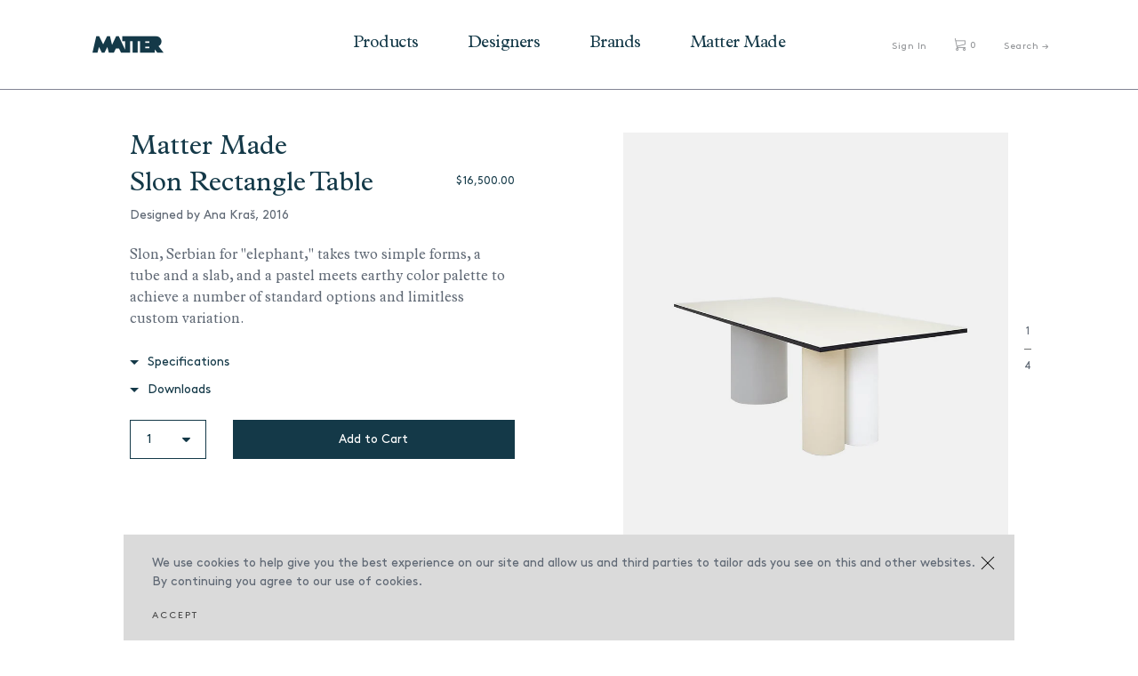

--- FILE ---
content_type: text/html; charset=utf-8
request_url: https://mattermatters.com/products/slon-rectangle-table
body_size: 16489
content:
<!DOCTYPE html>
<html lang="en">
<head>
  <meta charset="utf-8">
  <title>
    Slon Rectangle Table &ndash; Matter
  </title>
  <!-- SEO Meta Tags-->
  
    <meta name="description" content="Slon, Serbian for &quot;elephant,&quot; takes two simple forms, a tube and a slab, and a pastel meets earthy color palette to achieve a number of standard options and limitless custom variation.">
  
  <link rel="canonical" href="https://mattermatters.com/products/slon-rectangle-table">
  <!-- Mobile Specific Meta Tag-->
  <meta name="viewport" content="width=device-width, initial-scale=1.0, maximum-scale=1.0, user-scalable=no">
  <!-- Favicon and Apple Icons-->
  <link rel="icon" type="image/x-icon" href="//mattermatters.com/cdn/shop/t/31/assets/favicon.ico?v=108460622948302306071689532643">
  <link rel="shortcut icon" href="//mattermatters.com/cdn/shop/t/31/assets/favicon.png?v=10432" type="image/png" />
  <!-- Vendor Styles including: Bootstrap, Font Icons, Plugins, etc.-->
  <link href="//mattermatters.com/cdn/shop/t/31/assets/vendor.min.css?v=7817249753075557071689532643" rel="stylesheet" type="text/css" media="all" />
  <!-- Main Template Styles-->
  <link href="//mattermatters.com/cdn/shop/t/31/assets/jquery.fullPage.css?v=6936661797509389841689532643" rel="stylesheet" type="text/css" media="all" />
  <link href="//mattermatters.com/cdn/shop/t/31/assets/jquery.typeahead.css?v=37253250099982999611689532643" rel="stylesheet" type="text/css" media="all" />
  <link href="//mattermatters.com/cdn/shop/t/31/assets/styles.css?v=152573476715781278211726116117" rel="stylesheet" type="text/css" media="all" />
  <link href="//mattermatters.com/cdn/shop/t/31/assets/swatch.css?v=2261450200627837211689532643" rel="stylesheet" type="text/css" media="all" />
  <!-- Modernizr-->
  <script src="//mattermatters.com/cdn/shop/t/31/assets/modernizr.min.js?v=21435685323009224951689532643" type="text/javascript"></script>
  <!-- Vendor-->
  <script src="//mattermatters.com/cdn/shop/t/31/assets/vendor.min.js?v=128379909464909838131689532643" type="text/javascript"></script>

  <script>window.performance && window.performance.mark && window.performance.mark('shopify.content_for_header.start');</script><meta name="google-site-verification" content="4pbVGnJu4nZkoeqsPN7-lMzQbSIJSUqFPZkDTCElK4U">
<meta name="facebook-domain-verification" content="5f0jky07z1p2ywimlduloe4mmk9cks">
<meta name="facebook-domain-verification" content="k2ca4a0dvxy0ab09vyo05cyb66r24c">
<meta id="shopify-digital-wallet" name="shopify-digital-wallet" content="/12224702/digital_wallets/dialog">
<meta name="shopify-checkout-api-token" content="c85494d2fbbc87ef6831078ec4c55a0a">
<link rel="alternate" type="application/json+oembed" href="https://mattermatters.com/products/slon-rectangle-table.oembed">
<script async="async" src="/checkouts/internal/preloads.js?locale=en-US"></script>
<link rel="preconnect" href="https://shop.app" crossorigin="anonymous">
<script async="async" src="https://shop.app/checkouts/internal/preloads.js?locale=en-US&shop_id=12224702" crossorigin="anonymous"></script>
<script id="apple-pay-shop-capabilities" type="application/json">{"shopId":12224702,"countryCode":"US","currencyCode":"USD","merchantCapabilities":["supports3DS"],"merchantId":"gid:\/\/shopify\/Shop\/12224702","merchantName":"Matter","requiredBillingContactFields":["postalAddress","email","phone"],"requiredShippingContactFields":["postalAddress","email","phone"],"shippingType":"shipping","supportedNetworks":["visa","masterCard","amex","discover","elo","jcb"],"total":{"type":"pending","label":"Matter","amount":"1.00"},"shopifyPaymentsEnabled":true,"supportsSubscriptions":true}</script>
<script id="shopify-features" type="application/json">{"accessToken":"c85494d2fbbc87ef6831078ec4c55a0a","betas":["rich-media-storefront-analytics"],"domain":"mattermatters.com","predictiveSearch":true,"shopId":12224702,"locale":"en"}</script>
<script>var Shopify = Shopify || {};
Shopify.shop = "mattermatters.myshopify.com";
Shopify.locale = "en";
Shopify.currency = {"active":"USD","rate":"1.0"};
Shopify.country = "US";
Shopify.theme = {"name":"[Test Copy] Matter Matters + PROD","id":136895660262,"schema_name":null,"schema_version":null,"theme_store_id":null,"role":"main"};
Shopify.theme.handle = "null";
Shopify.theme.style = {"id":null,"handle":null};
Shopify.cdnHost = "mattermatters.com/cdn";
Shopify.routes = Shopify.routes || {};
Shopify.routes.root = "/";</script>
<script type="module">!function(o){(o.Shopify=o.Shopify||{}).modules=!0}(window);</script>
<script>!function(o){function n(){var o=[];function n(){o.push(Array.prototype.slice.apply(arguments))}return n.q=o,n}var t=o.Shopify=o.Shopify||{};t.loadFeatures=n(),t.autoloadFeatures=n()}(window);</script>
<script>
  window.ShopifyPay = window.ShopifyPay || {};
  window.ShopifyPay.apiHost = "shop.app\/pay";
  window.ShopifyPay.redirectState = null;
</script>
<script id="shop-js-analytics" type="application/json">{"pageType":"product"}</script>
<script defer="defer" async type="module" src="//mattermatters.com/cdn/shopifycloud/shop-js/modules/v2/client.init-shop-cart-sync_BdyHc3Nr.en.esm.js"></script>
<script defer="defer" async type="module" src="//mattermatters.com/cdn/shopifycloud/shop-js/modules/v2/chunk.common_Daul8nwZ.esm.js"></script>
<script type="module">
  await import("//mattermatters.com/cdn/shopifycloud/shop-js/modules/v2/client.init-shop-cart-sync_BdyHc3Nr.en.esm.js");
await import("//mattermatters.com/cdn/shopifycloud/shop-js/modules/v2/chunk.common_Daul8nwZ.esm.js");

  window.Shopify.SignInWithShop?.initShopCartSync?.({"fedCMEnabled":true,"windoidEnabled":true});

</script>
<script>
  window.Shopify = window.Shopify || {};
  if (!window.Shopify.featureAssets) window.Shopify.featureAssets = {};
  window.Shopify.featureAssets['shop-js'] = {"shop-cart-sync":["modules/v2/client.shop-cart-sync_QYOiDySF.en.esm.js","modules/v2/chunk.common_Daul8nwZ.esm.js"],"init-fed-cm":["modules/v2/client.init-fed-cm_DchLp9rc.en.esm.js","modules/v2/chunk.common_Daul8nwZ.esm.js"],"shop-button":["modules/v2/client.shop-button_OV7bAJc5.en.esm.js","modules/v2/chunk.common_Daul8nwZ.esm.js"],"init-windoid":["modules/v2/client.init-windoid_DwxFKQ8e.en.esm.js","modules/v2/chunk.common_Daul8nwZ.esm.js"],"shop-cash-offers":["modules/v2/client.shop-cash-offers_DWtL6Bq3.en.esm.js","modules/v2/chunk.common_Daul8nwZ.esm.js","modules/v2/chunk.modal_CQq8HTM6.esm.js"],"shop-toast-manager":["modules/v2/client.shop-toast-manager_CX9r1SjA.en.esm.js","modules/v2/chunk.common_Daul8nwZ.esm.js"],"init-shop-email-lookup-coordinator":["modules/v2/client.init-shop-email-lookup-coordinator_UhKnw74l.en.esm.js","modules/v2/chunk.common_Daul8nwZ.esm.js"],"pay-button":["modules/v2/client.pay-button_DzxNnLDY.en.esm.js","modules/v2/chunk.common_Daul8nwZ.esm.js"],"avatar":["modules/v2/client.avatar_BTnouDA3.en.esm.js"],"init-shop-cart-sync":["modules/v2/client.init-shop-cart-sync_BdyHc3Nr.en.esm.js","modules/v2/chunk.common_Daul8nwZ.esm.js"],"shop-login-button":["modules/v2/client.shop-login-button_D8B466_1.en.esm.js","modules/v2/chunk.common_Daul8nwZ.esm.js","modules/v2/chunk.modal_CQq8HTM6.esm.js"],"init-customer-accounts-sign-up":["modules/v2/client.init-customer-accounts-sign-up_C8fpPm4i.en.esm.js","modules/v2/client.shop-login-button_D8B466_1.en.esm.js","modules/v2/chunk.common_Daul8nwZ.esm.js","modules/v2/chunk.modal_CQq8HTM6.esm.js"],"init-shop-for-new-customer-accounts":["modules/v2/client.init-shop-for-new-customer-accounts_CVTO0Ztu.en.esm.js","modules/v2/client.shop-login-button_D8B466_1.en.esm.js","modules/v2/chunk.common_Daul8nwZ.esm.js","modules/v2/chunk.modal_CQq8HTM6.esm.js"],"init-customer-accounts":["modules/v2/client.init-customer-accounts_dRgKMfrE.en.esm.js","modules/v2/client.shop-login-button_D8B466_1.en.esm.js","modules/v2/chunk.common_Daul8nwZ.esm.js","modules/v2/chunk.modal_CQq8HTM6.esm.js"],"shop-follow-button":["modules/v2/client.shop-follow-button_CkZpjEct.en.esm.js","modules/v2/chunk.common_Daul8nwZ.esm.js","modules/v2/chunk.modal_CQq8HTM6.esm.js"],"lead-capture":["modules/v2/client.lead-capture_BntHBhfp.en.esm.js","modules/v2/chunk.common_Daul8nwZ.esm.js","modules/v2/chunk.modal_CQq8HTM6.esm.js"],"checkout-modal":["modules/v2/client.checkout-modal_CfxcYbTm.en.esm.js","modules/v2/chunk.common_Daul8nwZ.esm.js","modules/v2/chunk.modal_CQq8HTM6.esm.js"],"shop-login":["modules/v2/client.shop-login_Da4GZ2H6.en.esm.js","modules/v2/chunk.common_Daul8nwZ.esm.js","modules/v2/chunk.modal_CQq8HTM6.esm.js"],"payment-terms":["modules/v2/client.payment-terms_MV4M3zvL.en.esm.js","modules/v2/chunk.common_Daul8nwZ.esm.js","modules/v2/chunk.modal_CQq8HTM6.esm.js"]};
</script>
<script>(function() {
  var isLoaded = false;
  function asyncLoad() {
    if (isLoaded) return;
    isLoaded = true;
    var urls = ["https:\/\/chimpstatic.com\/mcjs-connected\/js\/users\/47db7f567c3995e1b9b13d4a0\/af6e0f1ab403a2cfcae802182.js?shop=mattermatters.myshopify.com","https:\/\/chimpstatic.com\/mcjs-connected\/js\/users\/47db7f567c3995e1b9b13d4a0\/fa2aeca7800cc8bde5adca74b.js?shop=mattermatters.myshopify.com"];
    for (var i = 0; i < urls.length; i++) {
      var s = document.createElement('script');
      s.type = 'text/javascript';
      s.async = true;
      s.src = urls[i];
      var x = document.getElementsByTagName('script')[0];
      x.parentNode.insertBefore(s, x);
    }
  };
  if(window.attachEvent) {
    window.attachEvent('onload', asyncLoad);
  } else {
    window.addEventListener('load', asyncLoad, false);
  }
})();</script>
<script id="__st">var __st={"a":12224702,"offset":-18000,"reqid":"5c0bc5e5-e036-4c27-a08f-4ed74e4cc28c-1768968362","pageurl":"mattermatters.com\/products\/slon-rectangle-table","u":"abaea8d42e8e","p":"product","rtyp":"product","rid":2361728761937};</script>
<script>window.ShopifyPaypalV4VisibilityTracking = true;</script>
<script id="captcha-bootstrap">!function(){'use strict';const t='contact',e='account',n='new_comment',o=[[t,t],['blogs',n],['comments',n],[t,'customer']],c=[[e,'customer_login'],[e,'guest_login'],[e,'recover_customer_password'],[e,'create_customer']],r=t=>t.map((([t,e])=>`form[action*='/${t}']:not([data-nocaptcha='true']) input[name='form_type'][value='${e}']`)).join(','),a=t=>()=>t?[...document.querySelectorAll(t)].map((t=>t.form)):[];function s(){const t=[...o],e=r(t);return a(e)}const i='password',u='form_key',d=['recaptcha-v3-token','g-recaptcha-response','h-captcha-response',i],f=()=>{try{return window.sessionStorage}catch{return}},m='__shopify_v',_=t=>t.elements[u];function p(t,e,n=!1){try{const o=window.sessionStorage,c=JSON.parse(o.getItem(e)),{data:r}=function(t){const{data:e,action:n}=t;return t[m]||n?{data:e,action:n}:{data:t,action:n}}(c);for(const[e,n]of Object.entries(r))t.elements[e]&&(t.elements[e].value=n);n&&o.removeItem(e)}catch(o){console.error('form repopulation failed',{error:o})}}const l='form_type',E='cptcha';function T(t){t.dataset[E]=!0}const w=window,h=w.document,L='Shopify',v='ce_forms',y='captcha';let A=!1;((t,e)=>{const n=(g='f06e6c50-85a8-45c8-87d0-21a2b65856fe',I='https://cdn.shopify.com/shopifycloud/storefront-forms-hcaptcha/ce_storefront_forms_captcha_hcaptcha.v1.5.2.iife.js',D={infoText:'Protected by hCaptcha',privacyText:'Privacy',termsText:'Terms'},(t,e,n)=>{const o=w[L][v],c=o.bindForm;if(c)return c(t,g,e,D).then(n);var r;o.q.push([[t,g,e,D],n]),r=I,A||(h.body.append(Object.assign(h.createElement('script'),{id:'captcha-provider',async:!0,src:r})),A=!0)});var g,I,D;w[L]=w[L]||{},w[L][v]=w[L][v]||{},w[L][v].q=[],w[L][y]=w[L][y]||{},w[L][y].protect=function(t,e){n(t,void 0,e),T(t)},Object.freeze(w[L][y]),function(t,e,n,w,h,L){const[v,y,A,g]=function(t,e,n){const i=e?o:[],u=t?c:[],d=[...i,...u],f=r(d),m=r(i),_=r(d.filter((([t,e])=>n.includes(e))));return[a(f),a(m),a(_),s()]}(w,h,L),I=t=>{const e=t.target;return e instanceof HTMLFormElement?e:e&&e.form},D=t=>v().includes(t);t.addEventListener('submit',(t=>{const e=I(t);if(!e)return;const n=D(e)&&!e.dataset.hcaptchaBound&&!e.dataset.recaptchaBound,o=_(e),c=g().includes(e)&&(!o||!o.value);(n||c)&&t.preventDefault(),c&&!n&&(function(t){try{if(!f())return;!function(t){const e=f();if(!e)return;const n=_(t);if(!n)return;const o=n.value;o&&e.removeItem(o)}(t);const e=Array.from(Array(32),(()=>Math.random().toString(36)[2])).join('');!function(t,e){_(t)||t.append(Object.assign(document.createElement('input'),{type:'hidden',name:u})),t.elements[u].value=e}(t,e),function(t,e){const n=f();if(!n)return;const o=[...t.querySelectorAll(`input[type='${i}']`)].map((({name:t})=>t)),c=[...d,...o],r={};for(const[a,s]of new FormData(t).entries())c.includes(a)||(r[a]=s);n.setItem(e,JSON.stringify({[m]:1,action:t.action,data:r}))}(t,e)}catch(e){console.error('failed to persist form',e)}}(e),e.submit())}));const S=(t,e)=>{t&&!t.dataset[E]&&(n(t,e.some((e=>e===t))),T(t))};for(const o of['focusin','change'])t.addEventListener(o,(t=>{const e=I(t);D(e)&&S(e,y())}));const B=e.get('form_key'),M=e.get(l),P=B&&M;t.addEventListener('DOMContentLoaded',(()=>{const t=y();if(P)for(const e of t)e.elements[l].value===M&&p(e,B);[...new Set([...A(),...v().filter((t=>'true'===t.dataset.shopifyCaptcha))])].forEach((e=>S(e,t)))}))}(h,new URLSearchParams(w.location.search),n,t,e,['guest_login'])})(!0,!0)}();</script>
<script integrity="sha256-4kQ18oKyAcykRKYeNunJcIwy7WH5gtpwJnB7kiuLZ1E=" data-source-attribution="shopify.loadfeatures" defer="defer" src="//mattermatters.com/cdn/shopifycloud/storefront/assets/storefront/load_feature-a0a9edcb.js" crossorigin="anonymous"></script>
<script crossorigin="anonymous" defer="defer" src="//mattermatters.com/cdn/shopifycloud/storefront/assets/shopify_pay/storefront-65b4c6d7.js?v=20250812"></script>
<script data-source-attribution="shopify.dynamic_checkout.dynamic.init">var Shopify=Shopify||{};Shopify.PaymentButton=Shopify.PaymentButton||{isStorefrontPortableWallets:!0,init:function(){window.Shopify.PaymentButton.init=function(){};var t=document.createElement("script");t.src="https://mattermatters.com/cdn/shopifycloud/portable-wallets/latest/portable-wallets.en.js",t.type="module",document.head.appendChild(t)}};
</script>
<script data-source-attribution="shopify.dynamic_checkout.buyer_consent">
  function portableWalletsHideBuyerConsent(e){var t=document.getElementById("shopify-buyer-consent"),n=document.getElementById("shopify-subscription-policy-button");t&&n&&(t.classList.add("hidden"),t.setAttribute("aria-hidden","true"),n.removeEventListener("click",e))}function portableWalletsShowBuyerConsent(e){var t=document.getElementById("shopify-buyer-consent"),n=document.getElementById("shopify-subscription-policy-button");t&&n&&(t.classList.remove("hidden"),t.removeAttribute("aria-hidden"),n.addEventListener("click",e))}window.Shopify?.PaymentButton&&(window.Shopify.PaymentButton.hideBuyerConsent=portableWalletsHideBuyerConsent,window.Shopify.PaymentButton.showBuyerConsent=portableWalletsShowBuyerConsent);
</script>
<script data-source-attribution="shopify.dynamic_checkout.cart.bootstrap">document.addEventListener("DOMContentLoaded",(function(){function t(){return document.querySelector("shopify-accelerated-checkout-cart, shopify-accelerated-checkout")}if(t())Shopify.PaymentButton.init();else{new MutationObserver((function(e,n){t()&&(Shopify.PaymentButton.init(),n.disconnect())})).observe(document.body,{childList:!0,subtree:!0})}}));
</script>
<script id='scb4127' type='text/javascript' async='' src='https://mattermatters.com/cdn/shopifycloud/privacy-banner/storefront-banner.js'></script><link id="shopify-accelerated-checkout-styles" rel="stylesheet" media="screen" href="https://mattermatters.com/cdn/shopifycloud/portable-wallets/latest/accelerated-checkout-backwards-compat.css" crossorigin="anonymous">
<style id="shopify-accelerated-checkout-cart">
        #shopify-buyer-consent {
  margin-top: 1em;
  display: inline-block;
  width: 100%;
}

#shopify-buyer-consent.hidden {
  display: none;
}

#shopify-subscription-policy-button {
  background: none;
  border: none;
  padding: 0;
  text-decoration: underline;
  font-size: inherit;
  cursor: pointer;
}

#shopify-subscription-policy-button::before {
  box-shadow: none;
}

      </style>

<script>window.performance && window.performance.mark && window.performance.mark('shopify.content_for_header.end');</script>

  
  

  
  
<meta property="og:image" content="https://cdn.shopify.com/s/files/1/1222/4702/products/SlonRectangleTable.jpg?v=1616700143" />
<meta property="og:image:secure_url" content="https://cdn.shopify.com/s/files/1/1222/4702/products/SlonRectangleTable.jpg?v=1616700143" />
<meta property="og:image:width" content="1070" />
<meta property="og:image:height" content="1170" />
<link href="https://monorail-edge.shopifysvc.com" rel="dns-prefetch">
<script>(function(){if ("sendBeacon" in navigator && "performance" in window) {try {var session_token_from_headers = performance.getEntriesByType('navigation')[0].serverTiming.find(x => x.name == '_s').description;} catch {var session_token_from_headers = undefined;}var session_cookie_matches = document.cookie.match(/_shopify_s=([^;]*)/);var session_token_from_cookie = session_cookie_matches && session_cookie_matches.length === 2 ? session_cookie_matches[1] : "";var session_token = session_token_from_headers || session_token_from_cookie || "";function handle_abandonment_event(e) {var entries = performance.getEntries().filter(function(entry) {return /monorail-edge.shopifysvc.com/.test(entry.name);});if (!window.abandonment_tracked && entries.length === 0) {window.abandonment_tracked = true;var currentMs = Date.now();var navigation_start = performance.timing.navigationStart;var payload = {shop_id: 12224702,url: window.location.href,navigation_start,duration: currentMs - navigation_start,session_token,page_type: "product"};window.navigator.sendBeacon("https://monorail-edge.shopifysvc.com/v1/produce", JSON.stringify({schema_id: "online_store_buyer_site_abandonment/1.1",payload: payload,metadata: {event_created_at_ms: currentMs,event_sent_at_ms: currentMs}}));}}window.addEventListener('pagehide', handle_abandonment_event);}}());</script>
<script id="web-pixels-manager-setup">(function e(e,d,r,n,o){if(void 0===o&&(o={}),!Boolean(null===(a=null===(i=window.Shopify)||void 0===i?void 0:i.analytics)||void 0===a?void 0:a.replayQueue)){var i,a;window.Shopify=window.Shopify||{};var t=window.Shopify;t.analytics=t.analytics||{};var s=t.analytics;s.replayQueue=[],s.publish=function(e,d,r){return s.replayQueue.push([e,d,r]),!0};try{self.performance.mark("wpm:start")}catch(e){}var l=function(){var e={modern:/Edge?\/(1{2}[4-9]|1[2-9]\d|[2-9]\d{2}|\d{4,})\.\d+(\.\d+|)|Firefox\/(1{2}[4-9]|1[2-9]\d|[2-9]\d{2}|\d{4,})\.\d+(\.\d+|)|Chrom(ium|e)\/(9{2}|\d{3,})\.\d+(\.\d+|)|(Maci|X1{2}).+ Version\/(15\.\d+|(1[6-9]|[2-9]\d|\d{3,})\.\d+)([,.]\d+|)( \(\w+\)|)( Mobile\/\w+|) Safari\/|Chrome.+OPR\/(9{2}|\d{3,})\.\d+\.\d+|(CPU[ +]OS|iPhone[ +]OS|CPU[ +]iPhone|CPU IPhone OS|CPU iPad OS)[ +]+(15[._]\d+|(1[6-9]|[2-9]\d|\d{3,})[._]\d+)([._]\d+|)|Android:?[ /-](13[3-9]|1[4-9]\d|[2-9]\d{2}|\d{4,})(\.\d+|)(\.\d+|)|Android.+Firefox\/(13[5-9]|1[4-9]\d|[2-9]\d{2}|\d{4,})\.\d+(\.\d+|)|Android.+Chrom(ium|e)\/(13[3-9]|1[4-9]\d|[2-9]\d{2}|\d{4,})\.\d+(\.\d+|)|SamsungBrowser\/([2-9]\d|\d{3,})\.\d+/,legacy:/Edge?\/(1[6-9]|[2-9]\d|\d{3,})\.\d+(\.\d+|)|Firefox\/(5[4-9]|[6-9]\d|\d{3,})\.\d+(\.\d+|)|Chrom(ium|e)\/(5[1-9]|[6-9]\d|\d{3,})\.\d+(\.\d+|)([\d.]+$|.*Safari\/(?![\d.]+ Edge\/[\d.]+$))|(Maci|X1{2}).+ Version\/(10\.\d+|(1[1-9]|[2-9]\d|\d{3,})\.\d+)([,.]\d+|)( \(\w+\)|)( Mobile\/\w+|) Safari\/|Chrome.+OPR\/(3[89]|[4-9]\d|\d{3,})\.\d+\.\d+|(CPU[ +]OS|iPhone[ +]OS|CPU[ +]iPhone|CPU IPhone OS|CPU iPad OS)[ +]+(10[._]\d+|(1[1-9]|[2-9]\d|\d{3,})[._]\d+)([._]\d+|)|Android:?[ /-](13[3-9]|1[4-9]\d|[2-9]\d{2}|\d{4,})(\.\d+|)(\.\d+|)|Mobile Safari.+OPR\/([89]\d|\d{3,})\.\d+\.\d+|Android.+Firefox\/(13[5-9]|1[4-9]\d|[2-9]\d{2}|\d{4,})\.\d+(\.\d+|)|Android.+Chrom(ium|e)\/(13[3-9]|1[4-9]\d|[2-9]\d{2}|\d{4,})\.\d+(\.\d+|)|Android.+(UC? ?Browser|UCWEB|U3)[ /]?(15\.([5-9]|\d{2,})|(1[6-9]|[2-9]\d|\d{3,})\.\d+)\.\d+|SamsungBrowser\/(5\.\d+|([6-9]|\d{2,})\.\d+)|Android.+MQ{2}Browser\/(14(\.(9|\d{2,})|)|(1[5-9]|[2-9]\d|\d{3,})(\.\d+|))(\.\d+|)|K[Aa][Ii]OS\/(3\.\d+|([4-9]|\d{2,})\.\d+)(\.\d+|)/},d=e.modern,r=e.legacy,n=navigator.userAgent;return n.match(d)?"modern":n.match(r)?"legacy":"unknown"}(),u="modern"===l?"modern":"legacy",c=(null!=n?n:{modern:"",legacy:""})[u],f=function(e){return[e.baseUrl,"/wpm","/b",e.hashVersion,"modern"===e.buildTarget?"m":"l",".js"].join("")}({baseUrl:d,hashVersion:r,buildTarget:u}),m=function(e){var d=e.version,r=e.bundleTarget,n=e.surface,o=e.pageUrl,i=e.monorailEndpoint;return{emit:function(e){var a=e.status,t=e.errorMsg,s=(new Date).getTime(),l=JSON.stringify({metadata:{event_sent_at_ms:s},events:[{schema_id:"web_pixels_manager_load/3.1",payload:{version:d,bundle_target:r,page_url:o,status:a,surface:n,error_msg:t},metadata:{event_created_at_ms:s}}]});if(!i)return console&&console.warn&&console.warn("[Web Pixels Manager] No Monorail endpoint provided, skipping logging."),!1;try{return self.navigator.sendBeacon.bind(self.navigator)(i,l)}catch(e){}var u=new XMLHttpRequest;try{return u.open("POST",i,!0),u.setRequestHeader("Content-Type","text/plain"),u.send(l),!0}catch(e){return console&&console.warn&&console.warn("[Web Pixels Manager] Got an unhandled error while logging to Monorail."),!1}}}}({version:r,bundleTarget:l,surface:e.surface,pageUrl:self.location.href,monorailEndpoint:e.monorailEndpoint});try{o.browserTarget=l,function(e){var d=e.src,r=e.async,n=void 0===r||r,o=e.onload,i=e.onerror,a=e.sri,t=e.scriptDataAttributes,s=void 0===t?{}:t,l=document.createElement("script"),u=document.querySelector("head"),c=document.querySelector("body");if(l.async=n,l.src=d,a&&(l.integrity=a,l.crossOrigin="anonymous"),s)for(var f in s)if(Object.prototype.hasOwnProperty.call(s,f))try{l.dataset[f]=s[f]}catch(e){}if(o&&l.addEventListener("load",o),i&&l.addEventListener("error",i),u)u.appendChild(l);else{if(!c)throw new Error("Did not find a head or body element to append the script");c.appendChild(l)}}({src:f,async:!0,onload:function(){if(!function(){var e,d;return Boolean(null===(d=null===(e=window.Shopify)||void 0===e?void 0:e.analytics)||void 0===d?void 0:d.initialized)}()){var d=window.webPixelsManager.init(e)||void 0;if(d){var r=window.Shopify.analytics;r.replayQueue.forEach((function(e){var r=e[0],n=e[1],o=e[2];d.publishCustomEvent(r,n,o)})),r.replayQueue=[],r.publish=d.publishCustomEvent,r.visitor=d.visitor,r.initialized=!0}}},onerror:function(){return m.emit({status:"failed",errorMsg:"".concat(f," has failed to load")})},sri:function(e){var d=/^sha384-[A-Za-z0-9+/=]+$/;return"string"==typeof e&&d.test(e)}(c)?c:"",scriptDataAttributes:o}),m.emit({status:"loading"})}catch(e){m.emit({status:"failed",errorMsg:(null==e?void 0:e.message)||"Unknown error"})}}})({shopId: 12224702,storefrontBaseUrl: "https://mattermatters.com",extensionsBaseUrl: "https://extensions.shopifycdn.com/cdn/shopifycloud/web-pixels-manager",monorailEndpoint: "https://monorail-edge.shopifysvc.com/unstable/produce_batch",surface: "storefront-renderer",enabledBetaFlags: ["2dca8a86"],webPixelsConfigList: [{"id":"483557606","configuration":"{\"config\":\"{\\\"pixel_id\\\":\\\"G-K88V6GW7XN\\\",\\\"gtag_events\\\":[{\\\"type\\\":\\\"purchase\\\",\\\"action_label\\\":\\\"G-K88V6GW7XN\\\"},{\\\"type\\\":\\\"page_view\\\",\\\"action_label\\\":\\\"G-K88V6GW7XN\\\"},{\\\"type\\\":\\\"view_item\\\",\\\"action_label\\\":\\\"G-K88V6GW7XN\\\"},{\\\"type\\\":\\\"search\\\",\\\"action_label\\\":\\\"G-K88V6GW7XN\\\"},{\\\"type\\\":\\\"add_to_cart\\\",\\\"action_label\\\":\\\"G-K88V6GW7XN\\\"},{\\\"type\\\":\\\"begin_checkout\\\",\\\"action_label\\\":\\\"G-K88V6GW7XN\\\"},{\\\"type\\\":\\\"add_payment_info\\\",\\\"action_label\\\":\\\"G-K88V6GW7XN\\\"}],\\\"enable_monitoring_mode\\\":false}\"}","eventPayloadVersion":"v1","runtimeContext":"OPEN","scriptVersion":"b2a88bafab3e21179ed38636efcd8a93","type":"APP","apiClientId":1780363,"privacyPurposes":[],"dataSharingAdjustments":{"protectedCustomerApprovalScopes":["read_customer_address","read_customer_email","read_customer_name","read_customer_personal_data","read_customer_phone"]}},{"id":"230523110","configuration":"{\"pixel_id\":\"132724477214550\",\"pixel_type\":\"facebook_pixel\",\"metaapp_system_user_token\":\"-\"}","eventPayloadVersion":"v1","runtimeContext":"OPEN","scriptVersion":"ca16bc87fe92b6042fbaa3acc2fbdaa6","type":"APP","apiClientId":2329312,"privacyPurposes":["ANALYTICS","MARKETING","SALE_OF_DATA"],"dataSharingAdjustments":{"protectedCustomerApprovalScopes":["read_customer_address","read_customer_email","read_customer_name","read_customer_personal_data","read_customer_phone"]}},{"id":"75170022","eventPayloadVersion":"v1","runtimeContext":"LAX","scriptVersion":"1","type":"CUSTOM","privacyPurposes":["ANALYTICS"],"name":"Google Analytics tag (migrated)"},{"id":"shopify-app-pixel","configuration":"{}","eventPayloadVersion":"v1","runtimeContext":"STRICT","scriptVersion":"0450","apiClientId":"shopify-pixel","type":"APP","privacyPurposes":["ANALYTICS","MARKETING"]},{"id":"shopify-custom-pixel","eventPayloadVersion":"v1","runtimeContext":"LAX","scriptVersion":"0450","apiClientId":"shopify-pixel","type":"CUSTOM","privacyPurposes":["ANALYTICS","MARKETING"]}],isMerchantRequest: false,initData: {"shop":{"name":"Matter","paymentSettings":{"currencyCode":"USD"},"myshopifyDomain":"mattermatters.myshopify.com","countryCode":"US","storefrontUrl":"https:\/\/mattermatters.com"},"customer":null,"cart":null,"checkout":null,"productVariants":[{"price":{"amount":16500.0,"currencyCode":"USD"},"product":{"title":"Slon Rectangle Table","vendor":"Matter Made","id":"2361728761937","untranslatedTitle":"Slon Rectangle Table","url":"\/products\/slon-rectangle-table","type":"Dining Table"},"id":"31998373560401","image":{"src":"\/\/mattermatters.com\/cdn\/shop\/products\/SlonRectangleTable.jpg?v=1616700143"},"sku":"SLO-REC-DIN","title":"Default Title","untranslatedTitle":"Default Title"}],"purchasingCompany":null},},"https://mattermatters.com/cdn","fcfee988w5aeb613cpc8e4bc33m6693e112",{"modern":"","legacy":""},{"shopId":"12224702","storefrontBaseUrl":"https:\/\/mattermatters.com","extensionBaseUrl":"https:\/\/extensions.shopifycdn.com\/cdn\/shopifycloud\/web-pixels-manager","surface":"storefront-renderer","enabledBetaFlags":"[\"2dca8a86\"]","isMerchantRequest":"false","hashVersion":"fcfee988w5aeb613cpc8e4bc33m6693e112","publish":"custom","events":"[[\"page_viewed\",{}],[\"product_viewed\",{\"productVariant\":{\"price\":{\"amount\":16500.0,\"currencyCode\":\"USD\"},\"product\":{\"title\":\"Slon Rectangle Table\",\"vendor\":\"Matter Made\",\"id\":\"2361728761937\",\"untranslatedTitle\":\"Slon Rectangle Table\",\"url\":\"\/products\/slon-rectangle-table\",\"type\":\"Dining Table\"},\"id\":\"31998373560401\",\"image\":{\"src\":\"\/\/mattermatters.com\/cdn\/shop\/products\/SlonRectangleTable.jpg?v=1616700143\"},\"sku\":\"SLO-REC-DIN\",\"title\":\"Default Title\",\"untranslatedTitle\":\"Default Title\"}}]]"});</script><script>
  window.ShopifyAnalytics = window.ShopifyAnalytics || {};
  window.ShopifyAnalytics.meta = window.ShopifyAnalytics.meta || {};
  window.ShopifyAnalytics.meta.currency = 'USD';
  var meta = {"product":{"id":2361728761937,"gid":"gid:\/\/shopify\/Product\/2361728761937","vendor":"Matter Made","type":"Dining Table","handle":"slon-rectangle-table","variants":[{"id":31998373560401,"price":1650000,"name":"Slon Rectangle Table","public_title":null,"sku":"SLO-REC-DIN"}],"remote":false},"page":{"pageType":"product","resourceType":"product","resourceId":2361728761937,"requestId":"5c0bc5e5-e036-4c27-a08f-4ed74e4cc28c-1768968362"}};
  for (var attr in meta) {
    window.ShopifyAnalytics.meta[attr] = meta[attr];
  }
</script>
<script class="analytics">
  (function () {
    var customDocumentWrite = function(content) {
      var jquery = null;

      if (window.jQuery) {
        jquery = window.jQuery;
      } else if (window.Checkout && window.Checkout.$) {
        jquery = window.Checkout.$;
      }

      if (jquery) {
        jquery('body').append(content);
      }
    };

    var hasLoggedConversion = function(token) {
      if (token) {
        return document.cookie.indexOf('loggedConversion=' + token) !== -1;
      }
      return false;
    }

    var setCookieIfConversion = function(token) {
      if (token) {
        var twoMonthsFromNow = new Date(Date.now());
        twoMonthsFromNow.setMonth(twoMonthsFromNow.getMonth() + 2);

        document.cookie = 'loggedConversion=' + token + '; expires=' + twoMonthsFromNow;
      }
    }

    var trekkie = window.ShopifyAnalytics.lib = window.trekkie = window.trekkie || [];
    if (trekkie.integrations) {
      return;
    }
    trekkie.methods = [
      'identify',
      'page',
      'ready',
      'track',
      'trackForm',
      'trackLink'
    ];
    trekkie.factory = function(method) {
      return function() {
        var args = Array.prototype.slice.call(arguments);
        args.unshift(method);
        trekkie.push(args);
        return trekkie;
      };
    };
    for (var i = 0; i < trekkie.methods.length; i++) {
      var key = trekkie.methods[i];
      trekkie[key] = trekkie.factory(key);
    }
    trekkie.load = function(config) {
      trekkie.config = config || {};
      trekkie.config.initialDocumentCookie = document.cookie;
      var first = document.getElementsByTagName('script')[0];
      var script = document.createElement('script');
      script.type = 'text/javascript';
      script.onerror = function(e) {
        var scriptFallback = document.createElement('script');
        scriptFallback.type = 'text/javascript';
        scriptFallback.onerror = function(error) {
                var Monorail = {
      produce: function produce(monorailDomain, schemaId, payload) {
        var currentMs = new Date().getTime();
        var event = {
          schema_id: schemaId,
          payload: payload,
          metadata: {
            event_created_at_ms: currentMs,
            event_sent_at_ms: currentMs
          }
        };
        return Monorail.sendRequest("https://" + monorailDomain + "/v1/produce", JSON.stringify(event));
      },
      sendRequest: function sendRequest(endpointUrl, payload) {
        // Try the sendBeacon API
        if (window && window.navigator && typeof window.navigator.sendBeacon === 'function' && typeof window.Blob === 'function' && !Monorail.isIos12()) {
          var blobData = new window.Blob([payload], {
            type: 'text/plain'
          });

          if (window.navigator.sendBeacon(endpointUrl, blobData)) {
            return true;
          } // sendBeacon was not successful

        } // XHR beacon

        var xhr = new XMLHttpRequest();

        try {
          xhr.open('POST', endpointUrl);
          xhr.setRequestHeader('Content-Type', 'text/plain');
          xhr.send(payload);
        } catch (e) {
          console.log(e);
        }

        return false;
      },
      isIos12: function isIos12() {
        return window.navigator.userAgent.lastIndexOf('iPhone; CPU iPhone OS 12_') !== -1 || window.navigator.userAgent.lastIndexOf('iPad; CPU OS 12_') !== -1;
      }
    };
    Monorail.produce('monorail-edge.shopifysvc.com',
      'trekkie_storefront_load_errors/1.1',
      {shop_id: 12224702,
      theme_id: 136895660262,
      app_name: "storefront",
      context_url: window.location.href,
      source_url: "//mattermatters.com/cdn/s/trekkie.storefront.cd680fe47e6c39ca5d5df5f0a32d569bc48c0f27.min.js"});

        };
        scriptFallback.async = true;
        scriptFallback.src = '//mattermatters.com/cdn/s/trekkie.storefront.cd680fe47e6c39ca5d5df5f0a32d569bc48c0f27.min.js';
        first.parentNode.insertBefore(scriptFallback, first);
      };
      script.async = true;
      script.src = '//mattermatters.com/cdn/s/trekkie.storefront.cd680fe47e6c39ca5d5df5f0a32d569bc48c0f27.min.js';
      first.parentNode.insertBefore(script, first);
    };
    trekkie.load(
      {"Trekkie":{"appName":"storefront","development":false,"defaultAttributes":{"shopId":12224702,"isMerchantRequest":null,"themeId":136895660262,"themeCityHash":"1126418120752461285","contentLanguage":"en","currency":"USD","eventMetadataId":"3c103590-e978-4437-af7b-c4229a89c0a9"},"isServerSideCookieWritingEnabled":true,"monorailRegion":"shop_domain","enabledBetaFlags":["65f19447"]},"Session Attribution":{},"S2S":{"facebookCapiEnabled":true,"source":"trekkie-storefront-renderer","apiClientId":580111}}
    );

    var loaded = false;
    trekkie.ready(function() {
      if (loaded) return;
      loaded = true;

      window.ShopifyAnalytics.lib = window.trekkie;

      var originalDocumentWrite = document.write;
      document.write = customDocumentWrite;
      try { window.ShopifyAnalytics.merchantGoogleAnalytics.call(this); } catch(error) {};
      document.write = originalDocumentWrite;

      window.ShopifyAnalytics.lib.page(null,{"pageType":"product","resourceType":"product","resourceId":2361728761937,"requestId":"5c0bc5e5-e036-4c27-a08f-4ed74e4cc28c-1768968362","shopifyEmitted":true});

      var match = window.location.pathname.match(/checkouts\/(.+)\/(thank_you|post_purchase)/)
      var token = match? match[1]: undefined;
      if (!hasLoggedConversion(token)) {
        setCookieIfConversion(token);
        window.ShopifyAnalytics.lib.track("Viewed Product",{"currency":"USD","variantId":31998373560401,"productId":2361728761937,"productGid":"gid:\/\/shopify\/Product\/2361728761937","name":"Slon Rectangle Table","price":"16500.00","sku":"SLO-REC-DIN","brand":"Matter Made","variant":null,"category":"Dining Table","nonInteraction":true,"remote":false},undefined,undefined,{"shopifyEmitted":true});
      window.ShopifyAnalytics.lib.track("monorail:\/\/trekkie_storefront_viewed_product\/1.1",{"currency":"USD","variantId":31998373560401,"productId":2361728761937,"productGid":"gid:\/\/shopify\/Product\/2361728761937","name":"Slon Rectangle Table","price":"16500.00","sku":"SLO-REC-DIN","brand":"Matter Made","variant":null,"category":"Dining Table","nonInteraction":true,"remote":false,"referer":"https:\/\/mattermatters.com\/products\/slon-rectangle-table"});
      }
    });


        var eventsListenerScript = document.createElement('script');
        eventsListenerScript.async = true;
        eventsListenerScript.src = "//mattermatters.com/cdn/shopifycloud/storefront/assets/shop_events_listener-3da45d37.js";
        document.getElementsByTagName('head')[0].appendChild(eventsListenerScript);

})();</script>
  <script>
  if (!window.ga || (window.ga && typeof window.ga !== 'function')) {
    window.ga = function ga() {
      (window.ga.q = window.ga.q || []).push(arguments);
      if (window.Shopify && window.Shopify.analytics && typeof window.Shopify.analytics.publish === 'function') {
        window.Shopify.analytics.publish("ga_stub_called", {}, {sendTo: "google_osp_migration"});
      }
      console.error("Shopify's Google Analytics stub called with:", Array.from(arguments), "\nSee https://help.shopify.com/manual/promoting-marketing/pixels/pixel-migration#google for more information.");
    };
    if (window.Shopify && window.Shopify.analytics && typeof window.Shopify.analytics.publish === 'function') {
      window.Shopify.analytics.publish("ga_stub_initialized", {}, {sendTo: "google_osp_migration"});
    }
  }
</script>
<script
  defer
  src="https://mattermatters.com/cdn/shopifycloud/perf-kit/shopify-perf-kit-3.0.4.min.js"
  data-application="storefront-renderer"
  data-shop-id="12224702"
  data-render-region="gcp-us-central1"
  data-page-type="product"
  data-theme-instance-id="136895660262"
  data-theme-name=""
  data-theme-version=""
  data-monorail-region="shop_domain"
  data-resource-timing-sampling-rate="10"
  data-shs="true"
  data-shs-beacon="true"
  data-shs-export-with-fetch="true"
  data-shs-logs-sample-rate="1"
  data-shs-beacon-endpoint="https://mattermatters.com/api/collect"
></script>
</head>


<!-- Body-->
<body id="slon-rectangle-table" class="product" style="padding-top:101px;">
  
  <!-- Navbar-->
  <!-- Remove "navbar-sticky" class to make navigation bar scrollable with the page.-->
  <header class="navbar navbar-sticky fixed">
    <form action="/search" class="site-search" method="get">
      <div class="typeahead__container" style="height:100%;">
        <div class="typeahead__field" style="height:100%;">
          <div class="typeahead__query">
            <input class="js-typeahead"
                   name="q"
                   type="text"
                   placeholder="Type to search..."
                   autofocus style="height:100%;" autocomplete="off">
          </div>
        </div>
      </div>
      <div class="search-tools"><span class="close-search"><i class="icon-cross"></i></span></div>
    </form>

    <div class="container-fluid menu mobile" style="padding-left: 0; padding-right: 0;">
      <div class="row no-padding">
        <div class="col-3 position-static">
          <nav class="site-menu">
            <ul>
              <li class="has-megamenu">
                <a href="#" class="site-menu-dropdown offcanvas-toggle menu-toggle" style="font-size: 40px;"></a>
                <ul class="mega-menu" style="padding:0 !important; height: calc(100vh - 100px)">
                  <div class="search" style="display: none;">
	<a href="#" class="menu-accordion grey back-search">Back</a>
	<div class="menu-accordion" style="border-bottom: 0;">
		<form action="/search" method="get">
			<input name="q" type="text" placeholder="Search" autofocus="" class="form-control" autocomplete="off">
		</form>
	</div>
</div>

<div class="menu">
	
	
	
	
	
	<a href="#" class="menu-accordion">Current</a>
	<div class="menu-accordion-panel">
		 
		<a class="menu-sub-accordion" href="/collections/all-current">All Current</a>
		 
		<a class="menu-sub-accordion" href="/collections/recently-added">Recently Added</a>
		 
		<a class="menu-sub-accordion" href="/collections/all-hands">All Hands</a>
		 
		<a class="menu-sub-accordion" href="/collections/no-coasters-willo-perron">Willo Perron: No Coasters</a>
		 
		<a class="menu-sub-accordion" href="/collections/flash-set">Jamie Wolfond: Flash Set</a>
		 
		<a class="menu-sub-accordion" href="/collections/myoungae-lee-in-conversation-with-minjae-kim">MyoungAe Lee &amp; Minjae Kim</a>
		 
		<a class="menu-sub-accordion" href="/collections/sbt">Simone Bodmer-Turner: Take Part In</a>
		 
		<a class="menu-sub-accordion" href="/collections/matter-made-1/mmxxii">Matter Made: MMXXII</a>
		
	</div>
	
	
	
	<a href="#" class="menu-accordion">Lighting</a>
	<div class="menu-accordion-panel">
		 
		<a class="menu-sub-accordion" href="/collections/lighting">All Lighting</a>
		 
		<a class="menu-sub-accordion" href="/collections/ceiling">Ceiling</a>
		 
		<a class="menu-sub-accordion" href="/collections/floor-lamps">Floor</a>
		 
		<a class="menu-sub-accordion" href="/collections/table-lamps">Table</a>
		 
		<a class="menu-sub-accordion" href="/collections/sconces">Sconces</a>
		
	</div>
	
	
	
	<a href="#" class="menu-accordion">Tables</a>
	<div class="menu-accordion-panel">
		 
		<a class="menu-sub-accordion" href="/collections/tables">All Tables</a>
		 
		<a class="menu-sub-accordion" href="/collections/dining-tables">Dining</a>
		 
		<a class="menu-sub-accordion" href="/collections/coffee-tables">Coffee</a>
		 
		<a class="menu-sub-accordion" href="/collections/desks">Desks</a>
		 
		<a class="menu-sub-accordion" href="/collections/side-tables">Side</a>
		
	</div>
	
	
	
	<a href="#" class="menu-accordion">Seating</a>
	<div class="menu-accordion-panel">
		 
		<a class="menu-sub-accordion" href="/collections/seating">All Seating</a>
		 
		<a class="menu-sub-accordion" href="/collections/lounge-chairs">Lounge</a>
		 
		<a class="menu-sub-accordion" href="/collections/sofas">Sofas</a>
		 
		<a class="menu-sub-accordion" href="/collections/dining-chairs">Dining</a>
		 
		<a class="menu-sub-accordion" href="/collections/benches">Benches</a>
		 
		<a class="menu-sub-accordion" href="/collections/stools">Stools</a>
		 
		<a class="menu-sub-accordion" href="/collections/ottomans">Ottomans</a>
		 
		<a class="menu-sub-accordion" href="/collections/office-chairs">Office</a>
		
	</div>
	
	
	
	<a href="#" class="menu-accordion">Storage</a>
	<div class="menu-accordion-panel">
		 
		<a class="menu-sub-accordion" href="/collections/storage">All Storage</a>
		 
		<a class="menu-sub-accordion" href="/collections/credenzas">Credenzas</a>
		 
		<a class="menu-sub-accordion" href="/collections/sideboards">Shelving</a>
		 
		<a class="menu-sub-accordion" href="/collections/dressers">Dressers</a>
		
	</div>
	
	
	
	<a href="#" class="menu-accordion">Objects</a>
	<div class="menu-accordion-panel">
		 
		<a class="menu-sub-accordion" href="/collections/objects">All Objects</a>
		 
		<a class="menu-sub-accordion" href="/collections/objects-1">Objects</a>
		 
		<a class="menu-sub-accordion" href="/collections/mirrors">Mirrors</a>
		 
		<a class="menu-sub-accordion" href="/collections/vases">Vessels</a>
		 
		<a class="menu-sub-accordion" href="/collections/paintings">Paintings</a>
		 
		<a class="menu-sub-accordion" href="/collections/rugs">Rugs</a>
		 
		<a class="menu-sub-accordion" href="/collections/sculptures">Sculptures</a>
		
	</div>
	
	
	
	
	
	
	<a href="/pages/designers" class="menu-accordion separator">Designers</a>
	
	
	
	
	<a href="/pages/brands" class="menu-accordion">Brands</a>
	
	
	
	
	<a href="/collections/matter-made-1" class="menu-accordion">Matter Made</a>
	
	
	<a class="menu-accordion grey separator" href="/account">Sign In</a>
	
	<a class="menu-accordion grey show-search" href="#">Search</a>
	<a class="menu-accordion grey" href="/pages/cutomer-care">Customer Care</a>
	<a style="border-bottom: 0;" class="menu-accordion grey" href="/pages/about">About</a>
</div>
                </ul>
              </li>
            </ul>
          </nav>
        </div>
        <div class="col-6">
          <!-- Site Logo-->
          <a class="site-logo" href="/"><i style="font-size: 100px;" class="logo-mattermatters"></i></a>
        </div>
        <div class="col-3 position-static">
          <nav class="site-menu tools">
            <ul>
              <li class="has-megamenu">
                <a class="site-menu-dropdown cart" href="#"><span><i style="font-size: 30px;" class="matter-cart"></i></span></a>
                <ul class="mega-menu padding">
                  <div class="row justify-content-md-center my-cart">
	<div class="col-lg-10 col-md-12">
		
		<h2 class="text-center">Your cart is currently empty.</h2>
		<p class="text-center">Continue browsing <a href="/collections/all">here</a>.</p>
		
	</div>
</div>
                </ul>
              </li>
            </ul>
          </nav>
        </div>
      </div>
    </div>

    <div class="container-fluid menu">
      <div class="row">
        <div class="col-3 position-static">
          <div class="site-branding">
            <div class="inner">
              <!-- Site Logo-->
              <a class="site-logo" href="/"><i class="logo-mattermatters"></i></a>
            </div>
          </div>
        </div>
        <div class="col-6 position-static">
          <nav class="site-menu">
            <ul>
  
    
    
      <li class="has-megamenu"><a class="site-menu-dropdown" href="/collections/all"><span>Products</span></a>
        <ul class="mega-menu" style="padding-right: 100px; padding-left: 100px;">
          
          <li style="padding-left: 0;"><span class="mega-menu-title">Current</span>
            
            <ul class="sub-menu">
               
              <li class="" style="margin-bottom: 20px;font-style: italic;"><a href="/collections/all-current">All Current</a></li>
               
              <li class="" style=""><a href="/collections/recently-added">Recently Added</a></li>
               
              <li class="" style=""><a href="/collections/all-hands">All Hands</a></li>
               
              <li class="" style=""><a href="/collections/no-coasters-willo-perron">Willo Perron: No Coasters</a></li>
               
              <li class="" style=""><a href="/collections/flash-set">Jamie Wolfond: Flash Set</a></li>
               
              <li class="" style=""><a href="/collections/myoungae-lee-in-conversation-with-minjae-kim">MyoungAe Lee &amp; Minjae Kim</a></li>
               
              <li class="" style=""><a href="/collections/sbt">Simone Bodmer-Turner: Take Part In</a></li>
               
              <li class="" style=""><a href="/collections/matter-made-1/mmxxii">Matter Made: MMXXII</a></li>
              
            </ul>
            
          </li>
          
          <li><span class="mega-menu-title">Lighting</span>
            
            <ul class="sub-menu">
               
              <li class="" style="margin-bottom: 20px;font-style: italic;"><a href="/collections/lighting">All Lighting</a></li>
               
              <li class="" style=""><a href="/collections/ceiling">Ceiling</a></li>
               
              <li class="" style=""><a href="/collections/floor-lamps">Floor</a></li>
               
              <li class="" style=""><a href="/collections/table-lamps">Table</a></li>
               
              <li class="" style=""><a href="/collections/sconces">Sconces</a></li>
              
            </ul>
            
          </li>
          
          <li><span class="mega-menu-title">Tables</span>
            
            <ul class="sub-menu">
               
              <li class="" style="margin-bottom: 20px;font-style: italic;"><a href="/collections/tables">All Tables</a></li>
               
              <li class="" style=""><a href="/collections/dining-tables">Dining</a></li>
               
              <li class="" style=""><a href="/collections/coffee-tables">Coffee</a></li>
               
              <li class="" style=""><a href="/collections/desks">Desks</a></li>
               
              <li class="" style=""><a href="/collections/side-tables">Side</a></li>
              
            </ul>
            
          </li>
          
          <li><span class="mega-menu-title">Seating</span>
            
            <ul class="sub-menu">
               
              <li class="" style="margin-bottom: 20px;font-style: italic;"><a href="/collections/seating">All Seating</a></li>
               
              <li class="" style=""><a href="/collections/lounge-chairs">Lounge</a></li>
               
              <li class="" style=""><a href="/collections/sofas">Sofas</a></li>
               
              <li class="" style=""><a href="/collections/dining-chairs">Dining</a></li>
               
              <li class="" style=""><a href="/collections/benches">Benches</a></li>
               
              <li class="" style=""><a href="/collections/stools">Stools</a></li>
               
              <li class="" style=""><a href="/collections/ottomans">Ottomans</a></li>
               
              <li class="" style=""><a href="/collections/office-chairs">Office</a></li>
              
            </ul>
            
          </li>
          
          <li><span class="mega-menu-title">Storage</span>
            
            <ul class="sub-menu">
               
              <li class="" style="margin-bottom: 20px;font-style: italic;"><a href="/collections/storage">All Storage</a></li>
               
              <li class="" style=""><a href="/collections/credenzas">Credenzas</a></li>
               
              <li class="" style=""><a href="/collections/sideboards">Shelving</a></li>
               
              <li class="" style=""><a href="/collections/dressers">Dressers</a></li>
              
            </ul>
            
          </li>
          
          <li><span class="mega-menu-title">Objects</span>
            
            <ul class="sub-menu">
               
              <li class="" style="margin-bottom: 20px;font-style: italic;"><a href="/collections/objects">All Objects</a></li>
               
              <li class="" style=""><a href="/collections/objects-1">Objects</a></li>
               
              <li class="" style=""><a href="/collections/mirrors">Mirrors</a></li>
               
              <li class="" style=""><a href="/collections/vases">Vessels</a></li>
               
              <li class="" style=""><a href="/collections/paintings">Paintings</a></li>
               
              <li class="" style=""><a href="/collections/rugs">Rugs</a></li>
               
              <li class="" style=""><a href="/collections/sculptures">Sculptures</a></li>
              
            </ul>
            
          </li>
          
        </ul>
      </li>
    
  
    
    
      <li ><a href="/pages/designers"><span>Designers</span></a></li>
    
  
    
    
      <li ><a href="/pages/brands"><span>Brands</span></a></li>
    
  
    
    
      <li ><a href="/collections/matter-made-1"><span>Matter Made</span></a></li>
    
  
</ul>
          </nav>
        </div>
        <div class="col-3 position-static">
          <nav class="site-menu tools">
            <ul>
              <li class="has-megamenu">
                <a class="site-menu-dropdown account" href="#"><span>Sign In</span></a>
                
<ul class="mega-menu padding">
  <div class="row justify-content-md-center">
    <div class="col-lg-5 col-md-12" style="position: relative;">
      <h1 id="login-title" class="margin-bottom-4x">Sign In</h1>
      <div class="account-links">
        <p class="info2 hide" style="margin: 8px 0 0 0;">Already have an account? <a id="account-login" href="#">Sign in</a></p>
        <p class="info1" style="margin: 0;"><a id="forgot-password" href="#">Forgot your password?</a></p>
        <p class="info1" style="margin: 8px 0 0 0;">Don't have an account? <a id="create-account" href="#">Sign up</a></p>
      </div>
    </div>
    <div id="login" class="col-lg-5 col-md-12">
      <form method="post" action="/account/login" id="customer_login" accept-charset="UTF-8" data-login-with-shop-sign-in="true"><input type="hidden" name="form_type" value="customer_login" /><input type="hidden" name="utf8" value="✓" />
      <div class="form-group ">
        <input class="form-control" autocomplete="off" type="email" name="customer[email]" id="CustomerEmail" placeholder="Email" autocorrect="off" autocapitalize="off">
      </div>
      <div class="form-group ">
        <input class="form-control" autocomplete="off" type="password" value="" name="customer[password]" id="CustomerPassword" placeholder="Password" >
      </div>
      <div class="row margin-top-2x">
        <div class="col-12">
          <button class="btn btn-outline-primary btn-block" type="submit">Sign In</button>
        </div>
      </div>
      </form>
    </div>
    <div id="forgot" class="col-lg-5 col-md-12 hide">
      <form method="post" action="/account/recover" accept-charset="UTF-8"><input type="hidden" name="form_type" value="recover_customer_password" /><input type="hidden" name="utf8" value="✓" />
      <div class="form-group ">
        <input class="form-control" autocomplete="off" type="email" name="email" id="RecoverEmail" placeholder="Email" autocorrect="off" autocapitalize="off">
      </div>
      <div class="row margin-top-2x">
        <div class="col-6">
          <input id="cancel-forgot-password" class="btn btn-primary btn-block" type="submit" value="Cancel"></input>
        </div>
        <div class="col-6">
          <input class="btn btn-outline-primary btn-block" type="submit" value="Submit"></input>
        </div>
      </div>
      </form>
    </div>
    <div id="create" class="col-lg-5 col-md-12 hide">
      <form method="post" action="/account" id="create_customer" accept-charset="UTF-8" data-login-with-shop-sign-up="true"><input type="hidden" name="form_type" value="create_customer" /><input type="hidden" name="utf8" value="✓" />
      <div class="form-group ">
        <input class="form-control" autocomplete="off" type="text" name="customer[first_name]" id="FirstName" placeholder="First Name" autocorrect="off" autocapitalize="off">
      </div>
      <div class="form-group ">
        <input class="form-control" autocomplete="off" type="text" name="customer[last_name]" id="LastName" placeholder="Last Name" autocorrect="off" autocapitalize="off">
      </div>
      <div class="form-group ">
        <input class="form-control" autocomplete="off" type="email" name="customer[email]" id="Email" placeholder="Email" autocorrect="off" autocapitalize="off">
      </div>
      <div class="form-group ">
        <input class="form-control" autocomplete="off" type="password" value="" name="customer[password]" id="CreatePassword" placeholder="Password" >
      </div>
      <div class="row margin-top-2x">
        <div class="col-12">
          <button class="btn btn-outline-primary btn-block" type="submit">Create</button>
        </div>
      </div>
      </form>
    </div>
  </div>
</ul>

              </li>
              <li class="has-megamenu">
                <a class="site-menu-dropdown cart" href="#"><span><i class="matter-cart"></i> 0</span></a>
                <ul class="mega-menu padding">
                  <div class="row justify-content-md-center my-cart">
	<div class="col-lg-10 col-md-12">
		
		<h2 class="text-center">Your cart is currently empty.</h2>
		<p class="text-center">Continue browsing <a href="/collections/all">here</a>.</p>
		
	</div>
</div>
                </ul>
              </li>
              <li>
                <a style="padding-right: 0;" class="search" href="#"><span>Search →</span></a>
              </li>
            </ul>
          </nav>
        </div>
      </div>
    </div>
  </header>
  
  <!-- Off-Canvas Wrapper-->
  <div class="offcanvas-wrapper no-border">
    
    <!-- Page Content-->
    





  

  

  

  

  

  

  

  

  

  



<!-- "snippets/shogun-products.liquid" was not rendered, the associated app was uninstalled -->
















<div itemscope itemtype="http://schema.org/Product">

  <meta itemprop="url" content="https://mattermatters.com/products/slon-rectangle-table">
  <meta itemprop="image" content="//mattermatters.com/cdn/shop/products/SlonRectangleTable_grande.jpg?v=1616700143">

  <div class="container-fluid padding-top-2x padding-bottom-3x min-height" id="container">
    <div class="row justify-content-md-center" data-sticky-container>
      <div class="col-lg-5 col-md-12 hidden-sm-up">

        <div class="owl-carousel" data-owl-carousel="{ &quot;dots&quot;: true, &quot;loop&quot;: true }">
          
          <img src="//mattermatters.com/cdn/shop/products/SlonRectangleTable_800x950_crop_center.jpg?v=1616700143" alt="Slon Rectangle Table">
          
          <img src="//mattermatters.com/cdn/shop/products/Matter_Made_-_Slon_-_Rectangle_Table_2_800x950_crop_center.jpg?v=1616700143" alt="Slon Rectangle Table">
          
          <img src="//mattermatters.com/cdn/shop/products/Matter_Made_-_Slon_-_Rectangle_Table_3_b_800x950_crop_center.jpg?v=1616700143" alt="Slon Rectangle Table">
          
          <img src="//mattermatters.com/cdn/shop/products/Matter_Made_-_Slon_-_Rectangle_Table_1_b_800x950_crop_center.jpg?v=1616700143" alt="Slon Rectangle Table">
          
        </div>

        <div class="padding-top-2x hidden-lg-up"></div>

      </div>
      <div class="col-lg-5 col-md-12 col-sm-12 col-xs-12">
        <div id="product-info" data-margin-top="auto" data-fix-width="15">
          <form action="/cart/add" method="post" enctype="multipart/form-data" id="AddToCartForm">

            <h2 itemprop="vendor"><a href="/collections/matter-made">Matter Made</a></h2>
            <div class="row">
              <div class="col-md-10">
                <h2 itemprop="name" class="clearfix">Slon Rectangle Table</h2>
                
                <span>Designed by Ana Kraš, 2016</span>
                
              </div>
              <div class="col-md-2 text-md-right">
                
                
                <h5 class="product-price" style="margin-top: 6px; white-space: nowrap;"><span>$ 16,500.00</span></h5>
                
                
              </div>
            </div>
              

              
              
              <div class="rte margin-top-1x" itemprop="description"><p>Slon, Serbian for "elephant," takes two simple forms, a tube and a slab, and a pastel meets earthy color palette to achieve a number of standard options and limitless custom variation.</p></div>

              <div class="accordion margin-top-1x margin-bottom-1x" id="accordion" role="tablist">
                <div class="card">
                  

<div class="card-header" role="tab">
  <a class="collapsed" href="#collapseOne" data-toggle="collapse">
    <span style="margin-left:20px;">
      
        Specifications
      
    </span>
  </a>
</div>
<div class="collapse" id="collapseOne" role="tabpanel">
  <div class="card-body">
    
    <p><b>Materials</b><br>Maple Plywood, Medex, Laminate</p>
    
    <p style="margin-bottom: 0px; font-style: normal; font-variant-caps: normal; font-width: normal; font-size: 13px; line-height: normal; font-family: &quot;Helvetica Neue&quot;; font-size-adjust: none; font-kerning: auto; font-variant-alternates: normal; font-variant-ligatures: normal; font-variant-numeric: normal; font-variant-east-asian: normal; font-variant-position: normal; font-variant-emoji: normal; font-feature-settings: normal; font-optical-sizing: auto; font-variation-settings: normal;"><b><span style="font-size: 14px;">Dimensions</span><br><span style="font-size: 14px;">
</span></b><span style="font-size: 14px;">L 90.5” W 39.5” x H 28.5”</span><br><span style="font-size: 14px;">
L 230cm x W 100cm x H 73.7cm</span></p><p style="margin-bottom: 0px; font-style: normal; font-variant-caps: normal; font-width: normal; font-size: 13px; line-height: normal; font-family: &quot;Helvetica Neue&quot;; font-size-adjust: none; font-kerning: auto; font-variant-alternates: normal; font-variant-ligatures: normal; font-variant-numeric: normal; font-variant-east-asian: normal; font-variant-position: normal; font-variant-emoji: normal; font-feature-settings: normal; font-optical-sizing: auto; font-variation-settings: normal;"><br></p><p><b>Finishes (Top)</b><br>• Silver<br>• Briarwood<br>• Down<br>• Burgundy<br>• Gold<br>• Chili<br>• Blue<br>• Onyx</p><p><b>Finishes (Legs)</b><br>• White<br>• Silver<br>• Feather<br>• Pewter<br>• Seduction<br>• Sandy<br>• Onyx<br>• Burgundy<br>• Morning Walk<br>• Chili</p><p><b>Weight</b><br>150 lbs<br>55 kgs<br></p><p><b>Shipping</b><br>Crated<br>L 96” x W 48” x H 48”<br>L 244 cm x W 122 cm x H 122 cm<br></p><p><b>Shipping Weight</b><br>550 lbs<br>250 kgs<br></p><p><b>Lead Time</b><br>12-14 weeks</p>
    
    <p>Lead Time: 14-16 Weeks.</p>
    
  </div>
</div>


<div class="card-header" role="tab">
  <a class="collapsed" href="#collapseThree" data-toggle="collapse">
    <span style="margin-left:20px;">
      
        Downloads
      
    </span>
  </a>
</div>
<div class="collapse" id="collapseThree" role="tabpanel">
  <div class="card-body">
    <p style="margin-bottom:0;"><a style="text-decoration: none; color: #606975;" target="_blank" href="https://matter.knox.nyc/tearsheets/2361728761937"> ↓ Spec Sheet</a></p>
    
    <p><font color="#212b36">↓ <a href="https://cdn.shopify.com/s/files/1/3097/4846/files/Slon_Rectangle_Table_2D-3D.zip" target="_blank">Download 2D & 3D Files</a></font><br></p>
    
  </div>
</div>
</div>
</div>

              
              <input name="id" value="31998373560401" type="hidden">
              
              
              <div class="margin-bottom-1x">
              
              </div>
              <div class="row">
                <div class="col-3">
                  <select id="Quantity" name="quantity" class="form-control quantity">
                    <option value="1">1</option>
                    <option value="2">2</option>
                    <option value="3">3</option>
                    <option value="4">4</option>
                    <option value="5">5</option>
                  </select>
                </div>
                <div class="col-9">
                  <button type="submit" name="add" id="AddToCart" class="btn btn-outline-primary btn-block" style="margin-top: 0; margin-bottom: 0;">
                    <span id="AddToCartText">Add to Cart</span>
                  </button>
                </div>
              </div>
              
            </form>
          </div>
        </div>
        <div class="col-lg-1"></div>
        <div class="col-lg-5 col-md-12 hidden-sm-down gallery-wrapper" style="position: relative;">
          <div class="images_number hidden-lg-down">
            <div class="images_number_el images_number_current">1</div>
            <div class="images_number_el images_number_total">4</div>
          </div>
          <div class="padding-top-2x hidden-lg-up"></div>
          
          <div class="gallery-item"><a href="//mattermatters.com/cdn/shop/products/SlonRectangleTable_800x950.jpg?v=1616700143" data-size="800x950"><img id="1" src="//mattermatters.com/cdn/shop/products/SlonRectangleTable_800x950.jpg?v=1616700143" alt="Slon Rectangle Table"></a><span class="caption">Slon Rectangle Table</span></div>
          
          <div class="gallery-item"><a href="//mattermatters.com/cdn/shop/products/Matter_Made_-_Slon_-_Rectangle_Table_2_800x950.jpg?v=1616700143" data-size="800x950"><img id="2" src="//mattermatters.com/cdn/shop/products/Matter_Made_-_Slon_-_Rectangle_Table_2_800x950.jpg?v=1616700143" alt="Slon Rectangle Table"></a><span class="caption">Slon Rectangle Table</span></div>
          
          <div class="gallery-item"><a href="//mattermatters.com/cdn/shop/products/Matter_Made_-_Slon_-_Rectangle_Table_3_b_800x950.jpg?v=1616700143" data-size="800x950"><img id="3" src="//mattermatters.com/cdn/shop/products/Matter_Made_-_Slon_-_Rectangle_Table_3_b_800x950.jpg?v=1616700143" alt="Slon Rectangle Table"></a><span class="caption">Slon Rectangle Table</span></div>
          
          <div class="gallery-item"><a href="//mattermatters.com/cdn/shop/products/Matter_Made_-_Slon_-_Rectangle_Table_1_b_800x950.jpg?v=1616700143" data-size="800x950"><img id="4" src="//mattermatters.com/cdn/shop/products/Matter_Made_-_Slon_-_Rectangle_Table_1_b_800x950.jpg?v=1616700143" alt="Slon Rectangle Table"></a><span class="caption">Slon Rectangle Table</span></div>
          
        </div>
      </div>
    </div>
    
    










  <section id="related" class="padding-top-3x padding-bottom-3x" style="border-bottom: 1px solid #818494;">
    <div class="container-fluid">
      <div class="row justify-content-md-center">
        <div class="col-lg-11 col-md-12 col-sm-12 col-xs-12">
          <h3 class="padding-bottom-2x">Shop Related Items</h3>
            <div class="row">
              <div class="owl-carousel" data-owl-carousel="{ &quot;nav&quot;: false, &quot;dots&quot;: true, &quot;margin&quot;: 30, &quot;responsive&quot;: {&quot;0&quot;:{&quot;items&quot;:1},&quot;576&quot;:{&quot;items&quot;:2},&quot;768&quot;:{&quot;items&quot;:3},&quot;991&quot;:{&quot;items&quot;:4},&quot;1200&quot;:{&quot;items&quot;:4}} }">
              
              
              
                
                  
                    
                    











<div class="col-lg-12 item">
  <a href="/collections/ana-kras/products/affordances-limited-edition-tall-side-table">
    <span class="grid-link__image grid-link__image--product">
      
      <span class="grid-link__image-centered">
        <img src="//mattermatters.com/cdn/shop/products/AffordancesLimitedEdition_1_1_420x510_crop_center.jpg?v=1616084232" alt="Affordances Limited Edition">
      </span>
    </span>
    <h5 style="margin:0; padding:40px 0 0 0; font-size: 15px;"><em>Matter Made</em><br>Affordances Limited Edition</h5>
  </a>
</div>

                  
                
              
                
                  
                    
                    











<div class="col-lg-12 item">
  <a href="/collections/ana-kras/products/arca-2-tier-chandelier-large-extra-large">
    <span class="grid-link__image grid-link__image--product">
      
      <span class="grid-link__image-centered">
        <img src="//mattermatters.com/cdn/shop/files/ARC-34_420x510_crop_center.jpg?v=1723688298" alt="Arca 2-Tier Chandelier - Large / Extra Large">
      </span>
    </span>
    <h5 style="margin:0; padding:40px 0 0 0; font-size: 15px;"><em>Matter Made</em><br>Arca 2-Tier Chandelier - Large / Extra Large</h5>
  </a>
</div>

                  
                
              
                
                  
                    
                    











<div class="col-lg-12 item">
  <a href="/collections/ana-kras/products/arca-two-tier-chandelier-medium-large">
    <span class="grid-link__image grid-link__image--product">
      
      <span class="grid-link__image-centered">
        <img src="//mattermatters.com/cdn/shop/products/Matter-Made_Phillipe-Malouin_Arca-Pendant-Chandelier_2-Tier-ML_420x510_crop_center.jpg?v=1619722831" alt="Arca 2-Tier Chandelier - Medium / Large">
      </span>
    </span>
    <h5 style="margin:0; padding:40px 0 0 0; font-size: 15px;"><em>Matter Made</em><br>Arca 2-Tier Chandelier - Medium / Large</h5>
  </a>
</div>

                  
                
              
                
                  
                    
                    











<div class="col-lg-12 item">
  <a href="/collections/ana-kras/products/arca-two-tier-chandelier-small-medium">
    <span class="grid-link__image grid-link__image--product">
      
      <span class="grid-link__image-centered">
        <img src="//mattermatters.com/cdn/shop/products/Arca2-TierSmall_420x510_crop_center.jpg?v=1616085284" alt="Arca 2-Tier Chandelier - Small / Medium">
      </span>
    </span>
    <h5 style="margin:0; padding:40px 0 0 0; font-size: 15px;"><em>Matter Made</em><br>Arca 2-Tier Chandelier - Small / Medium</h5>
  </a>
</div>

                  
                
              
                
                  
                
              
            </div>
          </div>
        </div>
      </div>
    </div>
  </section>




    
  </div>




    
    <!-- Site Footer-->
    <footer class="site-footer">
  <div class="container-fluid">
    <div class="row justify-content-md-center">
      <div class="col-lg-2 col-md-6">
        <!-- Contact Info-->
        <section class="widget widget-links widget-light-skin">
          <h3 class="widget-title">Company</h3>
          <ul>
            
            <li><a href="/pages/about">About Matter</a></li>
            
            <li><a href="https://mattermatters.com/pages/about#careers">Careers</a></li>
            
          </ul>
        </section>
      </div>
      <div class="col-lg-2 col-md-6">
        <!-- Customer Care-->
        <section class="widget widget-links widget-light-skin">
          <h3 class="widget-title">Customer Care</h3>
          <ul>
            
            <li><a href="/pages/cutomer-care">Frequently Asked Questions</a></li>
            
            <li><a href="/pages/cutomer-care">Returns & Exchanges</a></li>
            
            <li><a href="/pages/cutomer-care">Privacy Policy</a></li>
            
          </ul>
        </section>
      </div>
      <div class="col-lg-2">
        <div class="divider"></div>
      </div>
      <div class="col-lg-2 col-md-6">
        <!-- Follow -->
        <section class="widget widget-links widget-light-skin">
          <h3 class="widget-title">Follow</h3>
          <ul>
            
            <li><a href="https://www.instagram.com/matterstore/" target="_blank">Instagram</a></li>
            
            <li><a href="http://twitter.com/matterstore" target="_blank">Twitter</a></li>
            
            <li><a href="https://www.facebook.com/mattermatters" target="_blank">Facebook</a></li>
            
            <li><a href="https://www.pinterest.com/matterstore/" target="_blank">Pinterest</a></li>
            
          </ul>
        </section>
      </div>
      <div class="col-lg-2 col-md-6">
        <!-- Visit-->
        <section class="widget widget-links widget-light-skin">
          <h3 class="widget-title">Contact Us</h3>
          <p class="text-white">
                Mon-Fri 10am - 6pm<br>
            <a href="tel://+12123432600">+1 212-343-2600</a><br>
            <a href="mailto:sales@mattermatters.com">sales@mattermatters.com</a></p>
        </section>
      </div>
    </div>
  </div>
</footer>
    <!-- Photoswipe container-->
    <div class="pswp" tabindex="-1" role="dialog" aria-hidden="true">
      <div class="pswp__bg bg-dark"></div>
      <div class="pswp__scroll-wrap">
        <div class="pswp__container">
          <div class="pswp__item"></div>
          <div class="pswp__item"></div>
          <div class="pswp__item"></div>
        </div>
        <div class="pswp__ui pswp__ui--hidden">
          <div class="pswp__top-bar">
            <div class="pswp__counter"></div>
            <button class="pswp__button pswp__button--close" title="Close (Esc)"></button>
            <!--<button class="pswp__button pswp__button--share" title="Share"></button>-->
            <button class="pswp__button pswp__button--fs" title="Toggle fullscreen"></button>
            <button class="pswp__button pswp__button--zoom" title="Zoom in/out"></button>
            <div class="pswp__preloader">
              <div class="pswp__preloader__icn">
                <div class="pswp__preloader__cut">
                  <div class="pswp__preloader__donut"></div>
                </div>
              </div>
            </div>
          </div>
          <!--<div class="pswp__share-modal pswp__share-modal--hidden pswp__single-tap">
            <div class="pswp__share-tooltip"></div>
          </div>-->
          <button class="pswp__button pswp__button--arrow--left" title="Previous (arrow left)"></button>
          <button class="pswp__button pswp__button--arrow--right" title="Next (arrow right)"></button>
          <div class="pswp__caption">
            <div class="pswp__caption__center"></div>
          </div>
        </div>
      </div>
    </div>
  </div>
  
  <!-- Default Modal-->
  <div class="modal fade" id="newsletter_popup" data-expires="1" data-delay="5" tabindex="-1" role="dialog">
    <div class="vertical-alignment-helper">
      <div class="modal-dialog vertical-align-center">
        <div class="modal-dialog modal-lg" role="document">
          <div class="modal-content">
            <div class="modal-header">
              <h4 class="modal-title text-center">Sign up to receive our newsletter</h4>
              <button class="close" type="button" data-dismiss="modal" aria-label="Close"><span aria-hidden="true">&times;</span></button>
            </div>
            <div class="modal-body text-center">
              <form id="mc-form">
                <div class="form-group margin-top-1x">
                  <input class="form-control" autocomplete="off" id="mc-email" name="EMAIL" type="email" placeholder="Enter your email to sign up" required="">
                  <label for="mc-email" style="margin-top:10px;"></label>
                </div>
                <div class="row margin-top-1x">
                  <div class="col-12 margin-bottom-3x">
                    <button type="submit" class="btn btn-outline-primary btn-block">Submit</button>
                  </div>
                </div>
              </form>
            </div>
          </div>
        </div>
      </div>
    </div>
  </div>
      
  <div class="popup-notice" id="popup-notice">
    <header class="popup__head">
      <a href="#" class="link-close popup__close"></a>
    </header>
    <div class="popup__body">
      <p>We use cookies to help give you the best experience on our site and allow us and third parties to tailor ads you see on this and other websites.<br>By continuing you agree to our use of cookies.</p>
    </div>
    <div class="popup__actions">
      <a href="#">Accept</a>
    </div>
  </div>
  
  <!-- Back To Top Button-->
  <a class="scroll-to-top-btn" href="#"><i class="icon-arrow-up"></i></a>
  <!-- Backdrop-->
  <div class="site-backdrop"></div>
  <!-- JavaScript (jQuery) libraries, plugins and custom scripts-->
  <script src="//mattermatters.com/cdn/shop/t/31/assets/infinite-scroll.min.js?v=130628212912226434161751566168" type="text/javascript"></script>
  <script src="//mattermatters.com/cdn/shop/t/31/assets/jquery.alphaindex.js?v=58108309313517747501689532643" type="text/javascript"></script>
  <script src="//mattermatters.com/cdn/shop/t/31/assets/jquery.fullpage.extensions.min.js?v=161145872212760208441689532643" type="text/javascript"></script>
  <script src="//mattermatters.com/cdn/shop/t/31/assets/scrolloverflow.min.js?v=73785036765327618281689532643" type="text/javascript"></script>
  <script src="//mattermatters.com/cdn/shop/t/31/assets/jquery.typeahead.js?v=172063505168030938031689532643" type="text/javascript"></script>
  <script src="//mattermatters.com/cdn/shop/t/31/assets/sticky.compile.js?v=44880094558812677371689532643" type="text/javascript"></script>
  <script src="//mattermatters.com/cdn/shop/t/31/assets/scripts.min.js?v=124192217353258214761751565843" type="text/javascript"></script>
</body>
</html>